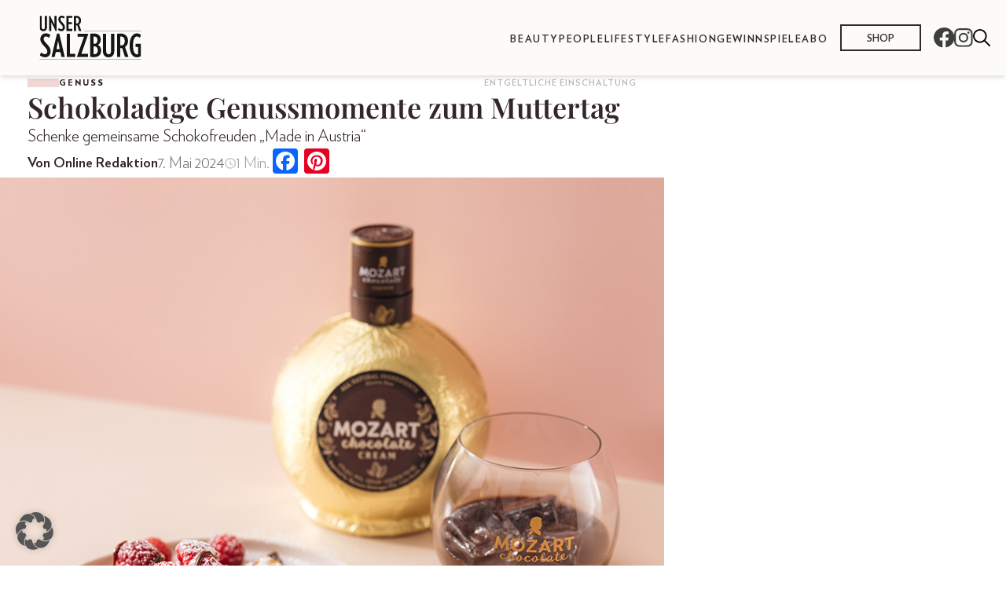

--- FILE ---
content_type: image/svg+xml
request_url: https://unsersalzburg.at/wp-content/themes/bundeslaenderinnen-theme/public/images/arrow-right-white.74669e.svg
body_size: 289
content:
<svg xmlns="http://www.w3.org/2000/svg" width="11.036" height="7.919" viewBox="0 0 11.036 7.919">
  <g id="Icon_feather-arrow-down" data-name="Icon feather-arrow-down" transform="translate(0 7.39) rotate(-90)">
    <path id="Pfad_4" data-name="Pfad 4" d="M0,0V9.818" transform="translate(3.43 0)" fill="none" stroke="#fcfcfc" stroke-linejoin="round" stroke-width="1.5"/>
    <path id="Pfad_5" data-name="Pfad 5" d="M6.861,0,3.43,3.411,0,0" transform="translate(0 6.875)" fill="none" stroke="#fcfcfc" stroke-linejoin="round" stroke-width="1.5"/>
  </g>
</svg>


--- FILE ---
content_type: image/svg+xml
request_url: https://unsersalzburg.at/wp-content/themes/bundeslaenderinnen-theme/public/images/common/icon-clock.79acf5.svg
body_size: 351
content:
<svg xmlns="http://www.w3.org/2000/svg" width="13.817" height="13.991" viewBox="0 0 13.817 13.991">
  <g id="Icon_feather-clock" data-name="Icon feather-clock" transform="translate(-2.25 -2.25)" opacity="0.668">
    <path id="Pfad_75" data-name="Pfad 75" d="M15.317,9.246A6.159,6.159,0,1,1,9.159,3a6.2,6.2,0,0,1,6.159,6.246Z" transform="translate(0 0)" fill="none" stroke="#b1acac" stroke-linecap="square" stroke-width="1.5"/>
    <path id="Pfad_76" data-name="Pfad 76" d="M18,9v3.029l2.043,1.01" transform="translate(-8.841 -2.184)" fill="none" stroke="#b1acac" stroke-linecap="square" stroke-width="1.5"/>
  </g>
</svg>


--- FILE ---
content_type: text/plain
request_url: https://www.google-analytics.com/j/collect?v=1&_v=j102&aip=1&a=1452608449&t=pageview&_s=1&dl=https%3A%2F%2Funsersalzburg.at%2Flifestyle%2Fmozart-chocolate-liqueur%2F&ul=en-us%40posix&dt=Schokoladige%20Genussmomente%20zum%20Muttertag%20-%20Unser%20Salzburg&sr=1280x720&vp=1280x720&_u=YEDAAEABAAAAACAAI~&jid=1887790186&gjid=1163477727&cid=480409768.1769011979&tid=UA-60031686-8&_gid=714622891.1769011979&_r=1&_slc=1&gtm=45He61g1n71K25XHHv6694589za200zd6694589&gcs=G111&gcd=13r3r3r3r5l1&dma=0&tcfd=10000&tag_exp=103116026~103200004~104527907~104528500~104573694~104684208~104684211~105391253~115616985~115938465~115938469~117041587~117099528&z=610382407
body_size: -832
content:
2,cG-RLBJT15JH4

--- FILE ---
content_type: image/svg+xml
request_url: https://unsersalzburg.at/wp-content/uploads/sites/8/2023/03/logo-unser-salzburg-1.svg
body_size: 3863
content:
<svg id="Gruppe_433" data-name="Gruppe 433" xmlns="http://www.w3.org/2000/svg" xmlns:xlink="http://www.w3.org/1999/xlink" width="363.969" height="157.744" viewBox="0 0 363.969 157.744">
  <defs>
    <clipPath id="clip-path">
      <rect id="Rechteck_505" data-name="Rechteck 505" width="363.969" height="157.744" fill="none"/>
    </clipPath>
  </defs>
  <rect id="Rechteck_503" data-name="Rechteck 503" width="203.933" height="0.851" transform="translate(160.005 54.078)" fill="#161615"/>
  <rect id="Rechteck_504" data-name="Rechteck 504" width="363.933" height="0.85" transform="translate(0.032 156.894)" fill="#161615"/>
  <g id="Gruppe_432" data-name="Gruppe 432">
    <g id="Gruppe_431" data-name="Gruppe 431" clip-path="url(#clip-path)">
      <path id="Pfad_225" data-name="Pfad 225" d="M140.82,17.62c0,7.048-2.937,10.278-8.224,10.278a16.048,16.048,0,0,1-1.908-.073V7.488c.881-.073.881-.146,1.469-.146,5.653,0,8.663,3.817,8.663,10.278m8.735,37L141.48,31.643c4.4-2.937,7.048-7.342,7.048-14.39,0-8.81-5.286-16.886-17.252-16.886a54.755,54.755,0,0,0-8.224.587V54.622h7.636V34.139a20.858,20.858,0,0,0,2.129.147,18.139,18.139,0,0,0,2.056-.147l6.534,20.483Zm-32.2,0V47.5h-13.8V30.394h12.409V23.42H103.552V7.929h13.8V.807H95.918V54.622ZM90.845,41.407c0-6.608-3.6-11.38-9.1-17.253-4.552-4.7-7.048-7.562-7.048-11.086s1.982-5.947,5.139-5.947c2.716,0,4.7,1.175,7.415,3.377l2.863-6.9A16.952,16.952,0,0,0,79.613,0C72.2,0,66.985,6.167,66.985,13.509c0,5.946,3.671,10.5,8.737,16s7.414,8.37,7.414,12.408c0,3.818-1.688,6.314-5.432,6.314-3.01,0-6.241-1.836-9.105-4.038L65.81,50.951c3.891,2.717,8.369,4.479,12.408,4.479,7.709,0,12.627-6.094,12.627-14.023M60.936,54.622V.807H53.447V32.23L37.809.661,34.138.807V54.622h7.489V22.612L57.338,54.769ZM26.43,40.526V.807H18.8V41.334c0,5.065-2.276,7.194-5.507,7.194S7.635,46.4,7.635,41.334V.807H0V40.526c0,10.2,5.506,14.9,13.068,14.9,7.635,0,13.362-4.552,13.362-14.9" fill="#161615"/>
      <path id="Pfad_226" data-name="Pfad 226" d="M343.946,100.9V111.7h8.874v26.051a7.364,7.364,0,0,1-3.753.8c-8.646,0-14.335-10.693-14.335-32.65,0-20.816,6.143-31.624,14.221-31.624,3.981,0,6.712,2.048,9.783,4.892l5.233-9.67a21.393,21.393,0,0,0-15.016-6.257c-15.7,0-26.392,16.837-26.392,43.114,0,27.645,10.35,42.774,25.936,42.774,5.46,0,11.261-1.592,15.472-5.12V100.9Zm-38.9-10.353c0,10.922-4.551,15.925-12.742,15.925a24.9,24.9,0,0,1-2.957-.113V74.845c1.366-.114,1.366-.227,2.274-.227,8.76,0,13.425,5.915,13.425,15.925m13.538,57.336-12.515-35.608c6.825-4.551,10.921-11.375,10.921-22.3,0-13.652-8.191-26.166-26.733-26.166a84.752,84.752,0,0,0-12.741.91v83.159h11.831V116.14a32.623,32.623,0,0,0,3.3.227,28.423,28.423,0,0,0,3.187-.227l10.124,31.739Zm-50.851-21.842V64.493H255.9v62.794c0,7.851-3.526,11.15-8.533,11.15s-8.759-3.3-8.759-11.15V64.493H226.775v61.544c0,15.812,8.533,23.092,20.249,23.092,11.831,0,20.705-7.053,20.705-23.092m-59.152-2.5c0,10.125-5.462,14.334-11.6,14.334a30.663,30.663,0,0,1-3.755-.34V110a16.918,16.918,0,0,1,3.528-.34c7.053,0,11.832,6.029,11.832,13.877m-1.139-35.947c0,8.3-4.209,13.31-11.148,13.31a20.11,20.11,0,0,1-3.073-.228V74.845a22.376,22.376,0,0,1,2.959-.227c6.826,0,11.262,4.55,11.262,12.968M220.52,124.9c0-9.1-4.209-16.725-11.6-20.023,6.483-3.868,10.238-10.465,10.238-19.225,0-11.147-7.053-21.842-24.117-21.842a97.273,97.273,0,0,0-13.424,1.024v82.7a89.569,89.569,0,0,0,13.2,1.023c16.721,0,25.709-9.1,25.709-23.66m-46.3-58.587-.341-1.82H136V75.527h23.093l-24.913,70.531.341,1.821h38.906V136.73H149.649Zm-46.185,81.566V136.843h-19V64.493H97.207v83.386Zm-55.968-28.1H60.351l5.915-29.92Zm18.088,28.1L70.361,63.923H62.4L42.6,147.879h11.49l3.981-17.633H74.343l3.981,17.633ZM39.535,127.4c0-10.238-5.574-17.633-14.106-26.734-7.054-7.28-10.921-11.717-10.921-17.178s3.071-9.214,7.963-9.214c4.209,0,7.28,1.82,11.49,5.232L38.4,68.816c-4.892-3.414-9.442-5.575-16.268-5.575C10.64,63.241,2.563,72.8,2.563,84.173c0,9.215,5.688,16.268,13.537,24.8S27.59,121.941,27.59,128.2c0,5.914-2.617,9.783-8.418,9.783-4.664,0-9.67-2.844-14.107-6.258L.743,142.191c6.029,4.209,12.968,6.938,19.225,6.938,11.944,0,19.567-9.442,19.567-21.727" fill="#161615"/>
    </g>
  </g>
</svg>
